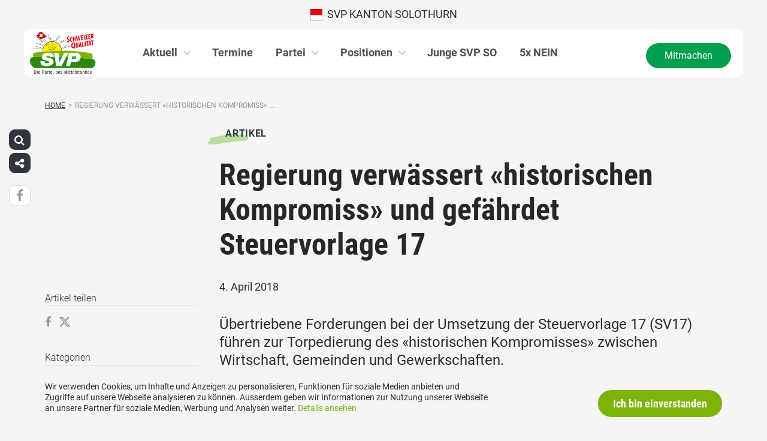

--- FILE ---
content_type: text/html; charset=UTF-8
request_url: https://www.svp-so.ch/artikel/regierung-verwaessert-historischen-kompromiss-und-gefaehrdet-steuervorlage-17/
body_size: 15435
content:
<!DOCTYPE html>
<html lang="de" xmlns:og="http://opengraphprotocol.org/schema/" xmlns:fb="http://www.facebook.com/2008/fbml" class="no-js">
<head>

	<meta charset="UTF-8">
	<link rel="profile" href="//gmpg.org/xfn/11">
    <meta name="viewport" content="width=device-width, initial-scale=1, maximum-scale=1" />
	

  	<!-- Document Title
  	============================================= -->
		<title>SVP Solothurn - Regierung verwässert «historischen Kompromiss» und gefährdet Steuervorlage 17</title>

	<!-- mega-site-navigation -->
	<link rel="stylesheet" href="https://www.svp-so.ch/wp-content/themes/svp/vendor/mega-site-navigation/css/style.css"> <!-- Resource style -->
	<script src="https://www.svp-so.ch/wp-content/themes/svp/vendor/mega-site-navigation/js/modernizr.js"></script> <!-- Modernizr -->


	<!-- theme style sheet
    ============================================= -->
	<!-- Fonts -->
	<!--<link href="https://fonts.googleapis.com/css?family=Open+Sans:400,700" rel="stylesheet">
	<link href="https://fonts.googleapis.com/css?family=Open+Sans+Condensed:300,700" rel="stylesheet">-->

	<link rel="stylesheet" href="https://www.svp-so.ch/wp-content/themes/svp/css/fonts/fonts.css?v=20250110001">




	<!-- UIKit
	============================================= -->
	<link rel="stylesheet" href="https://www.svp-so.ch/wp-content/themes/svp/css/uikit.css">

	<link rel="stylesheet" href="https://www.svp-so.ch/wp-content/themes/svp/css/components/slider.min.css">
	<link rel="stylesheet" href="https://www.svp-so.ch/wp-content/themes/svp/css/components/slideshow.min.css">
	<link rel="stylesheet" href="https://www.svp-so.ch/wp-content/themes/svp/css/components/slidenav.min.css">
	<link rel="stylesheet" href="https://www.svp-so.ch/wp-content/themes/svp/css/components/dotnav.min.css">
	<link rel="stylesheet" href="https://www.svp-so.ch/wp-content/themes/svp/css/components/datepicker.min.css">
	<link rel="stylesheet" href="https://www.svp-so.ch/wp-content/themes/svp/css/components/accordion.min.css">

	<link rel="stylesheet" href="https://www.svp-so.ch/wp-content/themes/svp/css/uikit_custom.css">

	<link rel="stylesheet" href="https://www.svp-so.ch/wp-content/themes/svp/style.css?v=20250224004">

	<script src="https://www.svp-so.ch/wp-content/themes/svp/vendor/jquery.js"></script>
	<script src="https://www.svp-so.ch/wp-content/themes/svp/vendor/masonry.js"></script>

	<script src="https://www.svp-so.ch/wp-content/themes/svp/vendor/jquery.fancybox.min.js"></script>
	<link rel="stylesheet" href="https://www.svp-so.ch/wp-content/themes/svp/vendor/jquery.fancybox.min.css">

    <script src="https://www.svp-so.ch/wp-content/themes/svp/js/uikit.min.js"></script>
	<script src="https://www.svp-so.ch/wp-content/themes/svp/js/components/slider.min.js"></script>
	<script src="https://www.svp-so.ch/wp-content/themes/svp/js/components/slideset.min.js"></script>
	<script src="https://www.svp-so.ch/wp-content/themes/svp/js/components/slideshow.min.js"></script>
	<script src="https://www.svp-so.ch/wp-content/themes/svp/js/components/slideshow-fx.min.js"></script>
	<script src="https://www.svp-so.ch/wp-content/themes/svp/js/components/sticky.min.js"></script>
	<script src="https://www.svp-so.ch/wp-content/themes/svp/js/components/lightbox.min.js"></script>
	<script src="https://www.svp-so.ch/wp-content/themes/svp/js/components/grid.min.js"></script>
	<script src="https://www.svp-so.ch/wp-content/themes/svp/js/components/datepicker.min.js"></script>
	<script src="https://www.svp-so.ch/wp-content/themes/svp/js/components/accordion.min.js"></script>
	<script src="https://www.svp-so.ch/wp-content/themes/svp/js/components/tooltip.min.js"></script>



	<!-- <link href='https://cdnjs.cloudflare.com/ajax/libs/fullcalendar/3.4.0/fullcalendar.min.css' rel='stylesheet' />
	<link href='https://cdnjs.cloudflare.com/ajax/libs/fullcalendar/3.4.0/fullcalendar.print.min.css' rel='stylesheet' media='print' /> -->
	<link href='https://cdnjs.cloudflare.com/ajax/libs/fullcalendar/3.10.2/fullcalendar.min.css' rel='stylesheet' />
	<link href='https://cdnjs.cloudflare.com/ajax/libs/fullcalendar/3.10.2/fullcalendar.print.min.css' rel='stylesheet' media='print' />
	<script src='https://cdnjs.cloudflare.com/ajax/libs/moment.js/2.18.1/moment.min.js'></script>

	<script src="https://cdnjs.cloudflare.com/ajax/libs/jquery.touchswipe/1.6.18/jquery.touchSwipe.min.js"></script>

	<link href='https://maxcdn.bootstrapcdn.com/font-awesome/4.7.0/css/font-awesome.min.css' rel='stylesheet' />

	<!-- year slider -->
	<link rel="stylesheet" href="https://www.svp-so.ch/wp-content/themes/svp/vendor/slider/slider.css">
	<script src="https://www.svp-so.ch/wp-content/themes/svp/vendor/slider/slider.js"></script>

	<script>
		jQuery(function($) {
			//check if home page and open top campain for x seconds
			
			// js for svg map
					    if(jQuery('#kantonsMapData').length > 0){
		        		    }
		    else{
						    }

		});
	</script>
	<!-- get default js -->
	<script src="https://www.svp-so.ch/wp-content/themes/svp/js/default.js?v=20191021002"></script>

	<!-- Google Tag Manager -->
<script>(function(w,d,s,l,i){w[l]=w[l]||[];w[l].push({'gtm.start':
new Date().getTime(),event:'gtm.js'});var f=d.getElementsByTagName(s)[0],
j=d.createElement(s),dl=l!='dataLayer'?'&l='+l:'';j.async=true;j.src=
'https://www.googletagmanager.com/gtm.js?id='+i+dl;f.parentNode.insertBefore(j,f);
})(window,document,'script','dataLayer','GTM-5DR88G3');</script>
<!-- End Google Tag Manager -->
	<meta name='robots' content='max-image-preview:large' />
	<style>img:is([sizes="auto" i], [sizes^="auto," i]) { contain-intrinsic-size: 3000px 1500px }</style>
	<link rel="alternate" type="application/rss+xml" title="SVP Solothurn &raquo; Feed" href="https://www.svp-so.ch/feed/" />
<link rel="alternate" type="application/rss+xml" title="SVP Solothurn &raquo; Kommentar-Feed" href="https://www.svp-so.ch/comments/feed/" />
	        	        <meta property="og:title" content="Regierung verwässert «historischen Kompromiss» und gefährdet Steuervorlage 17"/>
			<meta property="og:description" content="Übertriebene Forderungen bei der Umsetzung der Steuervorlage 17 (SV17) führen zur Torpedierung des «historischen Kompromisses» zwischen Wirtschaft, Gemeinden&hellip;"/>
	        <meta property="og:type" content="article"/>
	        <meta property="og:url" content="https://www.svp-so.ch/artikel/regierung-verwaessert-historischen-kompromiss-und-gefaehrdet-steuervorlage-17/"/>
	        <meta property="og:site_name" content="SVP Solothurn"/>

			<meta name="twitter:card" content="summary_large_image" />
			<meta name="twitter:description" content="Übertriebene Forderungen bei der Umsetzung der Steuervorlage 17 (SV17) führen zur Torpedierung des «historischen Kompromisses» zwischen Wirtschaft, Gemeinden&hellip;" />
			<meta name="twitter:title" content="Regierung verwässert «historischen Kompromiss» und gefährdet Steuervorlage 17" />

			<script type="text/javascript">
/* <![CDATA[ */
window._wpemojiSettings = {"baseUrl":"https:\/\/s.w.org\/images\/core\/emoji\/15.0.3\/72x72\/","ext":".png","svgUrl":"https:\/\/s.w.org\/images\/core\/emoji\/15.0.3\/svg\/","svgExt":".svg","source":{"concatemoji":"https:\/\/www.svp-so.ch\/wp-includes\/js\/wp-emoji-release.min.js?ver=6.7.1"}};
/*! This file is auto-generated */
!function(i,n){var o,s,e;function c(e){try{var t={supportTests:e,timestamp:(new Date).valueOf()};sessionStorage.setItem(o,JSON.stringify(t))}catch(e){}}function p(e,t,n){e.clearRect(0,0,e.canvas.width,e.canvas.height),e.fillText(t,0,0);var t=new Uint32Array(e.getImageData(0,0,e.canvas.width,e.canvas.height).data),r=(e.clearRect(0,0,e.canvas.width,e.canvas.height),e.fillText(n,0,0),new Uint32Array(e.getImageData(0,0,e.canvas.width,e.canvas.height).data));return t.every(function(e,t){return e===r[t]})}function u(e,t,n){switch(t){case"flag":return n(e,"\ud83c\udff3\ufe0f\u200d\u26a7\ufe0f","\ud83c\udff3\ufe0f\u200b\u26a7\ufe0f")?!1:!n(e,"\ud83c\uddfa\ud83c\uddf3","\ud83c\uddfa\u200b\ud83c\uddf3")&&!n(e,"\ud83c\udff4\udb40\udc67\udb40\udc62\udb40\udc65\udb40\udc6e\udb40\udc67\udb40\udc7f","\ud83c\udff4\u200b\udb40\udc67\u200b\udb40\udc62\u200b\udb40\udc65\u200b\udb40\udc6e\u200b\udb40\udc67\u200b\udb40\udc7f");case"emoji":return!n(e,"\ud83d\udc26\u200d\u2b1b","\ud83d\udc26\u200b\u2b1b")}return!1}function f(e,t,n){var r="undefined"!=typeof WorkerGlobalScope&&self instanceof WorkerGlobalScope?new OffscreenCanvas(300,150):i.createElement("canvas"),a=r.getContext("2d",{willReadFrequently:!0}),o=(a.textBaseline="top",a.font="600 32px Arial",{});return e.forEach(function(e){o[e]=t(a,e,n)}),o}function t(e){var t=i.createElement("script");t.src=e,t.defer=!0,i.head.appendChild(t)}"undefined"!=typeof Promise&&(o="wpEmojiSettingsSupports",s=["flag","emoji"],n.supports={everything:!0,everythingExceptFlag:!0},e=new Promise(function(e){i.addEventListener("DOMContentLoaded",e,{once:!0})}),new Promise(function(t){var n=function(){try{var e=JSON.parse(sessionStorage.getItem(o));if("object"==typeof e&&"number"==typeof e.timestamp&&(new Date).valueOf()<e.timestamp+604800&&"object"==typeof e.supportTests)return e.supportTests}catch(e){}return null}();if(!n){if("undefined"!=typeof Worker&&"undefined"!=typeof OffscreenCanvas&&"undefined"!=typeof URL&&URL.createObjectURL&&"undefined"!=typeof Blob)try{var e="postMessage("+f.toString()+"("+[JSON.stringify(s),u.toString(),p.toString()].join(",")+"));",r=new Blob([e],{type:"text/javascript"}),a=new Worker(URL.createObjectURL(r),{name:"wpTestEmojiSupports"});return void(a.onmessage=function(e){c(n=e.data),a.terminate(),t(n)})}catch(e){}c(n=f(s,u,p))}t(n)}).then(function(e){for(var t in e)n.supports[t]=e[t],n.supports.everything=n.supports.everything&&n.supports[t],"flag"!==t&&(n.supports.everythingExceptFlag=n.supports.everythingExceptFlag&&n.supports[t]);n.supports.everythingExceptFlag=n.supports.everythingExceptFlag&&!n.supports.flag,n.DOMReady=!1,n.readyCallback=function(){n.DOMReady=!0}}).then(function(){return e}).then(function(){var e;n.supports.everything||(n.readyCallback(),(e=n.source||{}).concatemoji?t(e.concatemoji):e.wpemoji&&e.twemoji&&(t(e.twemoji),t(e.wpemoji)))}))}((window,document),window._wpemojiSettings);
/* ]]> */
</script>
<style id='wp-emoji-styles-inline-css' type='text/css'>

	img.wp-smiley, img.emoji {
		display: inline !important;
		border: none !important;
		box-shadow: none !important;
		height: 1em !important;
		width: 1em !important;
		margin: 0 0.07em !important;
		vertical-align: -0.1em !important;
		background: none !important;
		padding: 0 !important;
	}
</style>
<link rel='stylesheet' id='wp-block-library-css' href='https://www.svp-so.ch/wp-includes/css/dist/block-library/style.min.css?ver=6.7.1' type='text/css' media='all' />
<style id='classic-theme-styles-inline-css' type='text/css'>
/*! This file is auto-generated */
.wp-block-button__link{color:#fff;background-color:#32373c;border-radius:9999px;box-shadow:none;text-decoration:none;padding:calc(.667em + 2px) calc(1.333em + 2px);font-size:1.125em}.wp-block-file__button{background:#32373c;color:#fff;text-decoration:none}
</style>
<style id='global-styles-inline-css' type='text/css'>
:root{--wp--preset--aspect-ratio--square: 1;--wp--preset--aspect-ratio--4-3: 4/3;--wp--preset--aspect-ratio--3-4: 3/4;--wp--preset--aspect-ratio--3-2: 3/2;--wp--preset--aspect-ratio--2-3: 2/3;--wp--preset--aspect-ratio--16-9: 16/9;--wp--preset--aspect-ratio--9-16: 9/16;--wp--preset--color--black: #000000;--wp--preset--color--cyan-bluish-gray: #abb8c3;--wp--preset--color--white: #ffffff;--wp--preset--color--pale-pink: #f78da7;--wp--preset--color--vivid-red: #cf2e2e;--wp--preset--color--luminous-vivid-orange: #ff6900;--wp--preset--color--luminous-vivid-amber: #fcb900;--wp--preset--color--light-green-cyan: #7bdcb5;--wp--preset--color--vivid-green-cyan: #00d084;--wp--preset--color--pale-cyan-blue: #8ed1fc;--wp--preset--color--vivid-cyan-blue: #0693e3;--wp--preset--color--vivid-purple: #9b51e0;--wp--preset--gradient--vivid-cyan-blue-to-vivid-purple: linear-gradient(135deg,rgba(6,147,227,1) 0%,rgb(155,81,224) 100%);--wp--preset--gradient--light-green-cyan-to-vivid-green-cyan: linear-gradient(135deg,rgb(122,220,180) 0%,rgb(0,208,130) 100%);--wp--preset--gradient--luminous-vivid-amber-to-luminous-vivid-orange: linear-gradient(135deg,rgba(252,185,0,1) 0%,rgba(255,105,0,1) 100%);--wp--preset--gradient--luminous-vivid-orange-to-vivid-red: linear-gradient(135deg,rgba(255,105,0,1) 0%,rgb(207,46,46) 100%);--wp--preset--gradient--very-light-gray-to-cyan-bluish-gray: linear-gradient(135deg,rgb(238,238,238) 0%,rgb(169,184,195) 100%);--wp--preset--gradient--cool-to-warm-spectrum: linear-gradient(135deg,rgb(74,234,220) 0%,rgb(151,120,209) 20%,rgb(207,42,186) 40%,rgb(238,44,130) 60%,rgb(251,105,98) 80%,rgb(254,248,76) 100%);--wp--preset--gradient--blush-light-purple: linear-gradient(135deg,rgb(255,206,236) 0%,rgb(152,150,240) 100%);--wp--preset--gradient--blush-bordeaux: linear-gradient(135deg,rgb(254,205,165) 0%,rgb(254,45,45) 50%,rgb(107,0,62) 100%);--wp--preset--gradient--luminous-dusk: linear-gradient(135deg,rgb(255,203,112) 0%,rgb(199,81,192) 50%,rgb(65,88,208) 100%);--wp--preset--gradient--pale-ocean: linear-gradient(135deg,rgb(255,245,203) 0%,rgb(182,227,212) 50%,rgb(51,167,181) 100%);--wp--preset--gradient--electric-grass: linear-gradient(135deg,rgb(202,248,128) 0%,rgb(113,206,126) 100%);--wp--preset--gradient--midnight: linear-gradient(135deg,rgb(2,3,129) 0%,rgb(40,116,252) 100%);--wp--preset--font-size--small: 13px;--wp--preset--font-size--medium: 20px;--wp--preset--font-size--large: 36px;--wp--preset--font-size--x-large: 42px;--wp--preset--spacing--20: 0.44rem;--wp--preset--spacing--30: 0.67rem;--wp--preset--spacing--40: 1rem;--wp--preset--spacing--50: 1.5rem;--wp--preset--spacing--60: 2.25rem;--wp--preset--spacing--70: 3.38rem;--wp--preset--spacing--80: 5.06rem;--wp--preset--shadow--natural: 6px 6px 9px rgba(0, 0, 0, 0.2);--wp--preset--shadow--deep: 12px 12px 50px rgba(0, 0, 0, 0.4);--wp--preset--shadow--sharp: 6px 6px 0px rgba(0, 0, 0, 0.2);--wp--preset--shadow--outlined: 6px 6px 0px -3px rgba(255, 255, 255, 1), 6px 6px rgba(0, 0, 0, 1);--wp--preset--shadow--crisp: 6px 6px 0px rgba(0, 0, 0, 1);}:where(.is-layout-flex){gap: 0.5em;}:where(.is-layout-grid){gap: 0.5em;}body .is-layout-flex{display: flex;}.is-layout-flex{flex-wrap: wrap;align-items: center;}.is-layout-flex > :is(*, div){margin: 0;}body .is-layout-grid{display: grid;}.is-layout-grid > :is(*, div){margin: 0;}:where(.wp-block-columns.is-layout-flex){gap: 2em;}:where(.wp-block-columns.is-layout-grid){gap: 2em;}:where(.wp-block-post-template.is-layout-flex){gap: 1.25em;}:where(.wp-block-post-template.is-layout-grid){gap: 1.25em;}.has-black-color{color: var(--wp--preset--color--black) !important;}.has-cyan-bluish-gray-color{color: var(--wp--preset--color--cyan-bluish-gray) !important;}.has-white-color{color: var(--wp--preset--color--white) !important;}.has-pale-pink-color{color: var(--wp--preset--color--pale-pink) !important;}.has-vivid-red-color{color: var(--wp--preset--color--vivid-red) !important;}.has-luminous-vivid-orange-color{color: var(--wp--preset--color--luminous-vivid-orange) !important;}.has-luminous-vivid-amber-color{color: var(--wp--preset--color--luminous-vivid-amber) !important;}.has-light-green-cyan-color{color: var(--wp--preset--color--light-green-cyan) !important;}.has-vivid-green-cyan-color{color: var(--wp--preset--color--vivid-green-cyan) !important;}.has-pale-cyan-blue-color{color: var(--wp--preset--color--pale-cyan-blue) !important;}.has-vivid-cyan-blue-color{color: var(--wp--preset--color--vivid-cyan-blue) !important;}.has-vivid-purple-color{color: var(--wp--preset--color--vivid-purple) !important;}.has-black-background-color{background-color: var(--wp--preset--color--black) !important;}.has-cyan-bluish-gray-background-color{background-color: var(--wp--preset--color--cyan-bluish-gray) !important;}.has-white-background-color{background-color: var(--wp--preset--color--white) !important;}.has-pale-pink-background-color{background-color: var(--wp--preset--color--pale-pink) !important;}.has-vivid-red-background-color{background-color: var(--wp--preset--color--vivid-red) !important;}.has-luminous-vivid-orange-background-color{background-color: var(--wp--preset--color--luminous-vivid-orange) !important;}.has-luminous-vivid-amber-background-color{background-color: var(--wp--preset--color--luminous-vivid-amber) !important;}.has-light-green-cyan-background-color{background-color: var(--wp--preset--color--light-green-cyan) !important;}.has-vivid-green-cyan-background-color{background-color: var(--wp--preset--color--vivid-green-cyan) !important;}.has-pale-cyan-blue-background-color{background-color: var(--wp--preset--color--pale-cyan-blue) !important;}.has-vivid-cyan-blue-background-color{background-color: var(--wp--preset--color--vivid-cyan-blue) !important;}.has-vivid-purple-background-color{background-color: var(--wp--preset--color--vivid-purple) !important;}.has-black-border-color{border-color: var(--wp--preset--color--black) !important;}.has-cyan-bluish-gray-border-color{border-color: var(--wp--preset--color--cyan-bluish-gray) !important;}.has-white-border-color{border-color: var(--wp--preset--color--white) !important;}.has-pale-pink-border-color{border-color: var(--wp--preset--color--pale-pink) !important;}.has-vivid-red-border-color{border-color: var(--wp--preset--color--vivid-red) !important;}.has-luminous-vivid-orange-border-color{border-color: var(--wp--preset--color--luminous-vivid-orange) !important;}.has-luminous-vivid-amber-border-color{border-color: var(--wp--preset--color--luminous-vivid-amber) !important;}.has-light-green-cyan-border-color{border-color: var(--wp--preset--color--light-green-cyan) !important;}.has-vivid-green-cyan-border-color{border-color: var(--wp--preset--color--vivid-green-cyan) !important;}.has-pale-cyan-blue-border-color{border-color: var(--wp--preset--color--pale-cyan-blue) !important;}.has-vivid-cyan-blue-border-color{border-color: var(--wp--preset--color--vivid-cyan-blue) !important;}.has-vivid-purple-border-color{border-color: var(--wp--preset--color--vivid-purple) !important;}.has-vivid-cyan-blue-to-vivid-purple-gradient-background{background: var(--wp--preset--gradient--vivid-cyan-blue-to-vivid-purple) !important;}.has-light-green-cyan-to-vivid-green-cyan-gradient-background{background: var(--wp--preset--gradient--light-green-cyan-to-vivid-green-cyan) !important;}.has-luminous-vivid-amber-to-luminous-vivid-orange-gradient-background{background: var(--wp--preset--gradient--luminous-vivid-amber-to-luminous-vivid-orange) !important;}.has-luminous-vivid-orange-to-vivid-red-gradient-background{background: var(--wp--preset--gradient--luminous-vivid-orange-to-vivid-red) !important;}.has-very-light-gray-to-cyan-bluish-gray-gradient-background{background: var(--wp--preset--gradient--very-light-gray-to-cyan-bluish-gray) !important;}.has-cool-to-warm-spectrum-gradient-background{background: var(--wp--preset--gradient--cool-to-warm-spectrum) !important;}.has-blush-light-purple-gradient-background{background: var(--wp--preset--gradient--blush-light-purple) !important;}.has-blush-bordeaux-gradient-background{background: var(--wp--preset--gradient--blush-bordeaux) !important;}.has-luminous-dusk-gradient-background{background: var(--wp--preset--gradient--luminous-dusk) !important;}.has-pale-ocean-gradient-background{background: var(--wp--preset--gradient--pale-ocean) !important;}.has-electric-grass-gradient-background{background: var(--wp--preset--gradient--electric-grass) !important;}.has-midnight-gradient-background{background: var(--wp--preset--gradient--midnight) !important;}.has-small-font-size{font-size: var(--wp--preset--font-size--small) !important;}.has-medium-font-size{font-size: var(--wp--preset--font-size--medium) !important;}.has-large-font-size{font-size: var(--wp--preset--font-size--large) !important;}.has-x-large-font-size{font-size: var(--wp--preset--font-size--x-large) !important;}
:where(.wp-block-post-template.is-layout-flex){gap: 1.25em;}:where(.wp-block-post-template.is-layout-grid){gap: 1.25em;}
:where(.wp-block-columns.is-layout-flex){gap: 2em;}:where(.wp-block-columns.is-layout-grid){gap: 2em;}
:root :where(.wp-block-pullquote){font-size: 1.5em;line-height: 1.6;}
</style>
<link rel='stylesheet' id='dashicons-css' href='https://www.svp-so.ch/wp-includes/css/dashicons.min.css?ver=6.7.1' type='text/css' media='all' />
<link rel='stylesheet' id='admin-bar-css' href='https://www.svp-so.ch/wp-includes/css/admin-bar.min.css?ver=6.7.1' type='text/css' media='all' />
<style id='admin-bar-inline-css' type='text/css'>
#wp-admin-bar-my-sites-list {
    max-height: 80vh;
    overflow-y: auto;
    overflow-x: hidden;
}
	
</style>
<link rel='stylesheet' id='iw-animations-css' href='https://www.svp-so.ch/wp-content/plugins/widgets-for-siteorigin-pro/css/animation.css?ver=1.0.1' type='text/css' media='all' />
<link rel='stylesheet' id='iw-defaults-css' href='https://www.svp-so.ch/wp-content/plugins/widgets-for-siteorigin/inc/../css/defaults.css?ver=1.4.7' type='text/css' media='all' />
<script type="text/javascript" src="https://www.svp-so.ch/wp-includes/js/jquery/jquery.min.js?ver=3.7.1" id="jquery-core-js"></script>
<script type="text/javascript" src="https://www.svp-so.ch/wp-includes/js/jquery/jquery-migrate.min.js?ver=3.4.1" id="jquery-migrate-js"></script>
<link rel="https://api.w.org/" href="https://www.svp-so.ch/wp-json/" /><link rel="EditURI" type="application/rsd+xml" title="RSD" href="https://www.svp-so.ch/xmlrpc.php?rsd" />
<meta name="generator" content="WordPress 6.7.1" />
<link rel="canonical" href="https://www.svp-so.ch/artikel/regierung-verwaessert-historischen-kompromiss-und-gefaehrdet-steuervorlage-17/" />
<link rel='shortlink' href='https://www.svp-so.ch/?p=11033' />
<link rel="alternate" title="oEmbed (JSON)" type="application/json+oembed" href="https://www.svp-so.ch/wp-json/oembed/1.0/embed?url=https%3A%2F%2Fwww.svp-so.ch%2Fartikel%2Fregierung-verwaessert-historischen-kompromiss-und-gefaehrdet-steuervorlage-17%2F" />
<link rel="alternate" title="oEmbed (XML)" type="text/xml+oembed" href="https://www.svp-so.ch/wp-json/oembed/1.0/embed?url=https%3A%2F%2Fwww.svp-so.ch%2Fartikel%2Fregierung-verwaessert-historischen-kompromiss-und-gefaehrdet-steuervorlage-17%2F&#038;format=xml" />
<link rel="icon" href="https://www.svp-so.ch/wp-content/uploads/sites/24/cropped-cropped-svp_favicon-32x32.jpg" sizes="32x32" />
<link rel="icon" href="https://www.svp-so.ch/wp-content/uploads/sites/24/cropped-cropped-svp_favicon-192x192.jpg" sizes="192x192" />
<link rel="apple-touch-icon" href="https://www.svp-so.ch/wp-content/uploads/sites/24/cropped-cropped-svp_favicon-180x180.jpg" />
<meta name="msapplication-TileImage" content="https://www.svp-so.ch/wp-content/uploads/sites/24/cropped-cropped-svp_favicon-270x270.jpg" />
		<style type="text/css" id="wp-custom-css">
			.amtDiv_RR > .listeDivBottom > .listeDivBottomMid, .amtDiv_RR > .listeDivBottom > .listeDivBottomRight {
	display: none;
}

.amtDiv_RR > .listeDivBottom span {
	width: 100%;
}

.personDetailImage {
	height: 100%
}

.personDetailImage img {
	max-height: 100%;
}		</style>
		</head>

<body>
	
	<!-- Google Tag Manager (noscript) -->
<noscript><iframe src="https://www.googletagmanager.com/ns.html?id=GTM-5DR88G3"
height="0" width="0" style="display:none;visibility:hidden"></iframe></noscript>
<!-- End Google Tag Manager (noscript) -->
<div id="fb-root"></div>
<script>(function(d, s, id) {
  var js, fjs = d.getElementsByTagName(s)[0];
  if (d.getElementById(id)) return;
  js = d.createElement(s); js.id = id;
  js.src = 'https://connect.facebook.net/de_DE/sdk.js#xfbml=1&version=v2.12&appId=2097527520471788&autoLogAppEvents=1';
  fjs.parentNode.insertBefore(js, fjs);
}(document, 'script', 'facebook-jssdk'));</script>
	<div id="menu_blur"></div>

	<div class="uk-container uk-container-center" style="padding-left: 0;padding-right: 0; position: relative; z-index: 20;">
		<div class="uk-grid topbar topbar-kanton">

			<!-- get Kampagne -->
			
			<!-- top nav main -->
			<div class="uk-width-1-1 uk-text-center uk-text-left-medium">

				<!-- lang switch -->
				<div class="uk-hidden-medium uk-hidden-small" style="position: absolute; top: 0; left: 35px; z-index: 0;">
					<div id="langSwitch" class="langSwitch-kanton">
											</div>
				</div>

				<!-- top right -->
				<div class="uk-text-right uk-hidden-medium uk-hidden-small" style="position: absolute; top: 0; right: 0; z-index: 0;">
					<div id="topbarRight" class="uk-grid-margin-small topbarRight-kanton">
											</div>
				</div>


				

				
				<div class="mobilePrimaryTopNav mobilePrimaryTopNav-kanton mobilePrimaryTopNavNoSwitch">
					<!-- MitmachenButon in Mobile auf oberster Ebene -->
					<!--
											<a class="mitmachenMobile" href="https://www.svp-so.ch/mitmachen/">Mitmachen</a>
										-->
					<a target="" href="/" class="topNavItem topNavItem-kanton"><img src="/wp-content/themes/svp/images/wappen/SO.png" alt="SVP Kanton Solothurn" width="20"/>  SVP Kanton Solothurn</a>				</div>

								<!--
				<script>
					function switchPrimarySub(no){
						//hide sub menus if open
						jQuery('#cd-primary-nav').find('.selected').click();

						if(jQuery('#topbarSlider').height() != 0){
							closeTopbar();
						}
						if($('#primarySub'+no).is(':visible')){
							$('#primarySub'+no).fadeOut();
							$('#primaryTop'+no).removeClass('topNavItemPopup');
						}
						else{
							$('.primarySub').fadeOut();
							$('.primaryTop').removeClass('topNavItemPopup');
							$('#primarySub'+no).fadeIn();
							$('#primaryTop'+no).addClass('topNavItemPopup');
						}
					}
				</script>
				-->

			</div>
		</div>
	</div>

	<!-- primary nav -->
	<div class="uk-container uk-container-center" style="padding-left: 0;padding-right: 0; position: relative; z-index: 15; margin-bottom: 20px;">
		<header class="cd-main-header" data-uk-sticky="{top:48}">
			<!-- logo -->
						<a class="cd-logo" href="/"><img src="https://www.svp-so.ch/wp-content/themes/svp/images/SVP_Logo_DE.svg" alt="Logo SVP Schweiz"></a>
			<!-- navigation -->
			<ul class="cd-header-buttons">
				<li><a class="cd-nav-trigger" href="#cd-primary-nav"><span></span></a></li>
			</ul>
			<!-- link on the right side -->
						<a class="mainNavRight" href="https://www.svp-so.ch/mitmachen/">Mitmachen</a>
					</header>
	</div>

<main class="cd-main-content">


    <div class="uk-container uk-container-center uk-margin-large-bottom" style="">

                <div class="uk-margin-small-top"><ul id="breadcrumbs" class="breadcrumbs"><li class="item-home"><a class="bread-link bread-home" href="https://www.svp-so.ch" title="Home">Home</a></li><li class="separator separator-home">&gt;</li><li class="item-current item-11033"><span title="Regierung verwässert «historischen Kompromiss» und gefährdet Steuervorlage 17">Regierung verwässert «historischen Kompromiss» ...</span></li></ul></div>
        
        <div class="uk-grid singleContent" data-uk-grid-margin>
            <div class="uk-width-medium-3-4 uk-push-1-4" style="">
        		                <article class="uk-article">

                                        <div class="uk-badge badge_artikel_g01 uk-margin-small-top uk-margin-small-bottom">Artikel</div>
                                        <h1 class="uk-article-title uk-h1 uk-text-break uk-margin-small-top">
                        Regierung verwässert «historischen Kompromiss» und gefährdet Steuervorlage 17                    </h1>

                    <div class="uk-article-meta uk-margin-small-bottom">
                        4. April 2018                    </div>

                    <!-- show excerpt -->
                                            <div class="uk-text-large"><p>Übertriebene Forderungen bei der Umsetzung der Steuervorlage 17 (SV17) führen zur Torpedierung des «historischen Kompromisses» zwischen Wirtschaft, Gemeinden und Gewerkschaften. </p>
</div>
                    
                    <!-- show image -->
                                                        <div class="singelContentImage"><img width="auto" src="" alt=""></div>
                                                            
                    <!-- show video in cpt is video -->
                    
                    <!-- show related medienmitteilungen  -->
                    
                    <!-- show content -->
                                                <div>
                                <p><strong>Es ist eine Kapitulation der angeblich bürgerlichen Regierung gegenüber den Linken. Übertriebene Forderungen bei der Umsetzung der Steuervorlage 17 (SV17) führen zur Torpedierung des «historischen Kompromisses» zwischen Wirtschaft, Gemeinden und Gewerkschaften. Die Vorlage, die für den Werkplatz Solothurn und hunderttausende Arbeitsplätze von hoher Wichtigkeit ist, befindet sich wegen linker Spielchen in Gefahr. Die SVP ist nicht bereit Verschlechterungen zuungunsten von Wirtschaft und Gewerbe zu akzeptieren.</strong></p>
<p>Der Kanton Solothurn wollte sich bei der Steuerbelastung von juristischen Personen neu im vorderen Drittel aller Kantone einordnen. Dies mit tiefen Gewinn- und Kapitalsteuersätzen und einer moderaten Erhöhung der Vermögens- und Dividendenbesteuerung. Profiteure wären alle, dank einer prosperierenden Wirtschaft, mit vielen attraktiven Arbeitsplätzen.</p>
<p>Doch der hart verhandelte «historische Kompromiss» zwischen Wirtschaft und Gewerbe sowie Gemeinden und Gewerkschaften, wird von der sogenannt bürgerlichen Regierung offensichtlich nicht mitgetragen. Wie es scheint, lässt man sich durch die linke Salamitaktik treiben &#8211; in Form von immer weitergehenden Forderungen &#8211; während die Bürgerlichen die Gegenfinanzierungen und teuren flankierenden Massnahmen schlucken sollen. </p>
<p>Leider ist es absehbar, dass die Vorlage so zur Totgeburt mutiert, denn die SVP ist nicht bereit, dieses Spiel von Gewerkschaften, linken Parteien und der links-hörigen Solothurner Regierung zu verantworten.</p>
<p>Die SVP begrüsst die Vorwärtsstrategie der Begleitgruppe, die den Kanton mit wettbewerbsfähigen Steuersätzen für juristische Personen mittelfristig wieder attraktiv machen möchte. Allerdings beinhaltete die verhandelte «Kompromisslösung», neben den Vorteilen bei Gewinn- und Kapitalsteuer, auch eine Erhöhung der Vermögenssteuer auf max. 1.4 ‰, teure flankierende Massnahmen und die Erhöhung der Dividendenbesteuerung auf 70 %.</p>
<p>Jetzt will die Regierung die Dividendenbesteuerung noch stärker, nämlich auf 75 % erhöhen und gefährdet so den «historischen Kompromiss» als Ganzes. Eine höhere Dividendenbesteuerung relativiert die Vorwärtsstrategie für den Kanton. Für viele KMU-Betriebe werden so Nachfolgeregelungen erschwert. Sie führt dazu, dass bis zum Inkrafttreten der neuen Gesetzgebung viel Eigenkapital aus den Unternehmungen genommen werden wird. Dies wiederum führt zu tieferer Investitionstätigkeit und weniger Substanz der KMUs in Krisenzeiten, was letztlich Arbeitsplätze gefährdet.</p>
<p>Die Steuervorlage 17, die für den Werkplatz Solothurn und hunderttausende Arbeitsplätze von hoher Wichtigkeit ist, befindet sich wegen Spielchen der Linken auf der Kippe. Wann lernt auch die Linke, dass ein «Kompromiss», nicht nur Nehmen, sondern auch Geben beinhaltet? Mit immer neuen Forderungen und Korrekturen ist der «historische Kompromiss» kein Kompromiss mehr und die Vorlage letztlich gefährdet. Für die SVP ist die Verwässerung der mühsam erreichten Verhandlungslösung nicht akzeptabel.</p>
<p><em>Für weitere Auskünfte:<br /></em><em>Nationalrat Christian Imark, Parteipräsident</em></p>
<p> </p>
<p><em>Symbolbild von Petra Bork / pixelio.de</em></p>
                            </div>
                        
                    <!-- show related videos  -->
                    

                    <!-- show related bildergalerie  -->
                    
                    

                </article>
        		            </div>
            <div class="uk-width-medium-1-4 uk-pull-3-4 svpNoPrint">
                <div class="uk-margin-large-bottom">

                    <div class="uk-margin-bottom articleLeftDataMarginTopSmall">

                        <div class="articleLeftData">

                            <div class="articleLeftDataTitle">Artikel teilen</div>
                            <div class="uk-margin-small-top">
                                <a style="margin-right: 10px;" href="https://www.facebook.com/sharer/sharer.php?u=https://www.svp-so.ch/artikel/regierung-verwaessert-historischen-kompromiss-und-gefaehrdet-steuervorlage-17/" target="_blank"><i class="uk-icon uk-icon-facebook"></i></a>
                                                                <a href="https://x.com/intent/tweet?text=Regierung verwässert «historischen Kompromiss» und gefährdet Steuervorlage 17: https://www.svp-so.ch/artikel/regierung-verwaessert-historischen-kompromiss-und-gefaehrdet-steuervorlage-17/" target="_blank"><img class="x-icon" src="https://www.svp-so.ch/wp-content/themes/svp/images/x-icon-grey50.svg"><img class="x-icon-hover" src="https://www.svp-so.ch/wp-content/themes/svp/images/x-icon-grey100.svg"></a>
                            </div>

                            
                                                                <div class="articleLeftDataTitle uk-margin-top">Kategorien</div>
                                    <div class="uk-margin-small-top articleLeftDataListCat">
                                    #<a href="https://www.svp-so.ch/kategorie/medieninfos-2018/">medieninfos 2018</a>                                     </div>
                                
                            

                            <div class="uk-text-left uk-margin-top">
                                <a onclick="javascript: print();" class="printlink">Artikel drucken <i class="uk-icon-print"></i></a>
                            </div>

                        </div>
                    </div>

                    
                </div>

                            </div>
        </div>

        <!-- get referate related to this medienkonferenz -->
        

        <!-- get referate, artikel related to this medienkonferenz -->
        
        <!-- get anlass/DV related to this medienkonferenz -->
        

        <!-- add mehr zum thema -->
        
        <!-- add next post -->
            </div>

    <!-- <div class="bg-color-gradient"> -->
        <div class="uk-container uk-container-center uk-margin-top uk-margin-large-bottom svpNoPrint">
            <div class="uk-h2 uk-text-center sectionTitle"><span>weiterlesen</span></div>
            <div class="uk-grid nextPost">
        <div class="uk-width-medium-1-1">
        <div class="uk-h2"><a href="https://www.svp-so.ch/artikel/staatsanwaltschaft-sucht-einen-suendenbock/">Staatsanwaltschaft sucht einen Sündenbock</a></div>
        <div class="nextPostDate">27.03.2018</div>
        <div class="fadeOutText" style="max-height: 75px;">Der Beitrag suggeriert, gestützt auf Aussagen von Oberstaatsanwalt Hansjürg Brodbeck, dass die im Jahr 2010 von Volk und Ständen angenommene SVP-Ausschaffungsinitiative mitverantwortlich sei für die sich bei der Staatsanwaltschaft mehr und mehr stapelnden Pendenzen.<div class="fadeOutOverlay"></div></div>
        <div class="uk-margin-small-top uk-button"><a href="https://www.svp-so.ch/artikel/staatsanwaltschaft-sucht-einen-suendenbock/">zum ganzen Artikel</a></div>
    </div>
    </div>
        </div>
    <!-- </div> -->
    <div class="uk-container uk-container-center">
                <!-- themen, social media, newsletter -->
        <div class="uk-margin-top uk-margin-large-bottom svpNoPrint">
                    </div>
    </div>
    
    <!-- big footer -->
<div class="bigFooter bigFooter-kanton">
    <div class="uk-container uk-container-center">
        <div class="uk-margin uk-grid" data-uk-grid-margin>
            <div class="uk-width-medium-1-1">

                                <div class="uk-grid uk-margin-top" data-uk-grid-margin>
                    <!-- footer 1 -->
                    <div class="uk-width-medium-1-4">
                                            </div>
                    <!-- footer 2 -->
                    <div class="uk-width-medium-1-4">
                                                                                    <div class="uk-h2">Kontakt</div>
                                <div>SVP Kanton Solothurn, Sekretariat, c/o Pascal Jacomet, Poststrasse 30, 4542 Luterbach (SO)</div>
                                                                    <div class="uk-margin-small-top">Telefon</div>
                                    <div>079 601 47 60</div>
                                
                                
                                                                    <div class="uk-margin-small-top">E-Mail</div>
                                    <div><a href="mailto:&#105;nfo&#64;&#115;v&#112;-so.&#99;h">in&#102;&#111;&#64;svp-so&#46;&#99;h</a></div>
                                
                                
                                                                        </div>
                    <!-- footer 3 -->
                                            <div class="uk-width-medium-1-4 socialMediaPrefooter">
                                                            <div class="uk-h2">Social Media</div>
                                <div>Besuchen Sie uns bei:</div>
                                <div class="uk-margin-small socialmediaIcons socialmediaIcons-kanton">
                                                                                                                                                                                    <a href="https://www.facebook.com/svpso" target="_blank"><i class="uk-icon-medium uk-icon-facebook"></i></a>
                                                                                                                                             </div>
                            
                                                    </div>
                                        <!-- footer 4 -->
                                                                    <div class="uk-width-medium-1-4 newsletterPrefooter">
                            <div class="uk-h2">Newsletter</div>
                            <div>Wenn Sie regelmässig über die SVP und unsere Arbeit informiert werden wollen, abonnieren Sie hier unseren Newsletter.</div>
                            <form class="uk-margin-small" action="" method="post">
                                <div><label>E-Mail</label></div>
                                <input type="text" name="email" id="nl_email" />
                            </form>
                            <div class="uk-margin-small-top"><a onclick="window.location.href='https://www.svp-so.ch/newsletter-anmelden/?email='+jQuery('#nl_email').val()" class="uk-button">abonnieren</a></div>
                        </div>
                                            
                </div>

                            </div>
        </div>
    </div>
</div>


<!-- bottom footer -->
<div id="footerBottom" class="footerBottom-kanton">
    <div class="uk-container uk-container-center">
        <div class="uk-grid">

            
            <!-- footer nav -->
            <div class="uk-width-large-1-1 uk-text-left-medium uk-text-center footerBottomQuickLinks">
                <a target="" href="https://www.svp-so.ch/datenschutzerklaerung/">Datenschutzerklärung</a>            </div>
        </div>
    </div>
    <!-- page top icon -->
    <div id="footerBottomPageTop">
        <a class="uk-text-large" href="#" data-uk-smooth-scroll="{offset: 90}" data-uk-tooltip title="">
            <i class="uk-icon-long-arrow-up"></i>
        </a>
    </div>
</div>

</main>


    <!-- get primary nav -->
    

<div class="cd-overlay"></div>

    <nav class="cd-nav">
       <ul id="cd-primary-nav" class="cd-primary-nav">
<li class=' has-children '><a target='' class='navItemClick' onclick='setPrimarynavArrow(this)' href='https://www.svp-so.ch/' >Aktuell</a>

<ul class="cd-secondary-nav is-hidden" ><div class='navArrow'></div>

                <li class="go-back"><a href="#0">zurück</a></li>
                <li class="see-all"><a target="" href="https://www.svp-so.ch/"><b>Aktuell <i style="margin-left: 10px;" class="uk-icon-chevron-circle-right uk-icon"></i></b></a></li>
            
<li class='' ><a target='' href='https://www.svp-so.ch/home/medienmitteilungen/'>Medienmitteilungen</a>
</li>

<li class='' ><a target='' href='https://www.svp-so.ch/home/leserbriefe/'>Leserbriefe</a>
</li>

<li class='' ><a target='' href='https://www.svp-so.ch/home/sessionsberichte/'>Sessionsberichte</a>
</li>
</ul>
</li>

<li class='' ><a target='' href='https://www.svp-so.ch/termine-2/'>Termine</a>
</li>

<li class=' has-children '><a target='' class='navItemClick' onclick='setPrimarynavArrow(this)' href='https://www.svp-so.ch/partei/' >Partei</a>

<ul class="cd-secondary-nav is-hidden" ><div class='navArrow'></div>

                <li class="go-back"><a href="#0">zurück</a></li>
                <li class="see-all"><a target="" href="https://www.svp-so.ch/partei/"><b>Partei <i style="margin-left: 10px;" class="uk-icon-chevron-circle-right uk-icon"></i></b></a></li>
            
<li class='' ><a target='' href='https://www.svp-so.ch/mitmachen/mitglied-werden/'>Mitglied werden</a>
</li>

<li class='' ><a target='' href='https://www.svp-so.ch/partei/sektionen/'>Amtei- und Ortsparteien</a>
</li>

<li class=' has-children '><a target='' class='navItemClick' onclick='setPrimarynavArrow(this)' href='https://www.svp-so.ch/mandatstraeger/' >Mandatsträger</a>

	<ul class="is-hidden" >

                <li class="go-back"><a href="#0">zurück</a></li>
                <li class="see-all"><a target="" href="https://www.svp-so.ch/mandatstraeger/"><b>Mandatsträger <i style="margin-left: 10px;" class="uk-icon-chevron-circle-right uk-icon"></i></b></a></li>
            
<li class='' ><a target='' href='https://www.svp-so.ch/mandatstraeger/?f=N'>Nationalräte</a>
</li>

<li class='' ><a target='' href='https://www.svp-so.ch/mandatstraeger/?f=R'>Regierungsräte</a>
</li>

<li class='' ><a target='' href='https://www.svp-so.ch/mandatstraeger/?f=G'>Kantonsräte</a>
</li>
	</ul>
</li>

<li class='' ><a target='' href='https://www.svp-so.ch/partei/praesidium/'>Präsidium</a>
</li>

<li class='' ><a target='' href='https://www.svp-so.ch/svp-frauen-kanton-solothurn/'>SVP Frauen Solothurn</a>
</li>

<li class='' ><a target='' href='https://www.svp-so.ch/parteisekretariat/'>Parteisekretariat</a>
</li>

<li class='' ><a target='' href='https://www.svp-so.ch/partei/statuten/'>Statuten</a>
</li>

<li class='' ><a target='' href='https://www.svp-so.ch/geschichte-der-svp-im-kanton-solothurn/'>Geschichte der SVP SO</a>
</li>

<li class='' ><a target='' href='https://www.svp-so.ch/erfolge-der-svp-im-kanton-solothurn/'>Erfolge</a>
</li>

<li class='' ><a target='' href='https://www.svp-so.ch/mitmachen/finanziell-unterstuetzen/'>Spenden</a>
</li>
</ul>
</li>

<li class=' has-children '><a target='' class='navItemClick' onclick='setPrimarynavArrow(this)' href='https://www.svp-so.ch/politische-leitlinien-der-svp-kanton-solothurn/' >Positionen</a>

<ul class="cd-secondary-nav is-hidden" ><div class='navArrow'></div>

                <li class="go-back"><a href="#0">zurück</a></li>
                <li class="see-all"><a target="" href="https://www.svp-so.ch/politische-leitlinien-der-svp-kanton-solothurn/"><b>Positionen <i style="margin-left: 10px;" class="uk-icon-chevron-circle-right uk-icon"></i></b></a></li>
            
<li class='' ><a target='' href='https://www.svp-so.ch/politische-leitlinien-der-svp-kanton-solothurn/'>Politische Leitlinien</a>
</li>

<li class='' ><a target='' href='https://www.svp-so.ch/parteiprogramm-der-svp/'>Parteiprogramm</a>
</li>

<li class='' ><a target='_blank' href='https://www.so.ch/parlament/geschaefte/'>Vorstösse im KR</a>
</li>

<li class='' ><a target='' href='https://www.svp-so.ch/vernehmlassungsantworten/'>Vernehmlassungsantworten</a>
</li>

<li class='' ><a target='' href='https://www.svp-so.ch/parolen/'>Parolen</a>
</li>
</ul>
</li>

<li class='' ><a target='' href='https://www.svp-so.ch/junge-svp-so/'>Junge SVP SO</a>
</li>

<li class='' ><a target='' href='https://www.svp-so.ch/5x-nein/'>5x NEIN</a>
</li>
</ul>	</nav>

<script src="https://www.svp-so.ch/wp-content/themes/svp/vendor/mega-site-navigation/js/jquery.mobile.custom.min.js"></script>
<script src="https://www.svp-so.ch/wp-content/themes/svp/vendor/mega-site-navigation/js/main.js"></script>


    <!-- left icons -->
    <div class="leftIcons uk-hidden-small">
        <div class="leftIconItem">
            <div data-uk-dropdown="{mode:'click',pos:'right-top'}" onclick="">
                <a class="leftIconItemLink" data-uk-tooltip="{pos:'right'}" title="suchen">
                    <i class="uk-icon-search"></i>
                </a>
                <div class="uk-dropdown">
                    <!-- search -->
                                                <div class="searchBox">
                                <form id="searchForm" action="/" method="get">
                                    <input type="text" name="s" id="searchField" placeholder="suchen ..." autocomplete="off">
                                    <a class="searchBox-icon" onclick="jQuery('#searchForm').submit()"><i class="uk-icon-search"></i></a>
                                    <div class="leftIconContentClose">
                                        <a onclick="window.setTimeout('closeBox()',100);"><i class="uk-icon-close"></i></a>
                                    </div>
                                </form>
                            </div>
                                        	</div>
            </div>
        </div>

        
        <div class="leftIconItem">
            <div data-uk-dropdown="{mode:'click',pos:'right-top'}">
            	<a class="leftIconItemLink" data-uk-tooltip="{pos:'right'}" title="Diese Seite teilen">
                    <i class="uk-icon-share-alt"></i>
                </a>
            	<div class="uk-dropdown leftIconItemLinkContent">
            		<h2>Diese Seite teilen</h2>
                                        <div class="leftIconContentClose"><a onclick="window.setTimeout('closeBox()',100);"><i class="uk-icon-close"></i></a></div>
                    <div class="uk-margin-small-bottom stickySocialmediaLink"><a href="https://www.facebook.com/sharer/sharer.php?u=https://www.svp-so.ch/artikel/regierung-verwaessert-historischen-kompromiss-und-gefaehrdet-steuervorlage-17/" target="_blank"><i style="width: 40px;" class="uk-icon-small uk-icon-facebook"></i> FACEBOOK</a></div>
                    <!--<div class="uk-margin-small-bottom stickySocialmediaLink"><a href="https://twitter.com/intent/tweet?text=" target="_blank"><i style="width: 40px;" class="uk-icon-small uk-icon-twitter"></i> </a></div>-->
                    <div class="uk-margin-small-bottom stickySocialmediaLink stickySocialmediaLinkX"><a href="https://x.com/intent/tweet?text=Regierung verwässert «historischen Kompromiss» und gefährdet Steuervorlage 17: https://www.svp-so.ch/artikel/regierung-verwaessert-historischen-kompromiss-und-gefaehrdet-steuervorlage-17/" target="_blank"><img class="x-icon" src="https://www.svp-so.ch/wp-content/themes/svp/images/x-icon-white.svg"><img class="x-icon-hover" src="https://www.svp-so.ch/wp-content/themes/svp/images/x-icon-green.svg"> X</a></div>
                    <!--<div class="uk-margin-small-bottom stickySocialmediaLink"><a href="https://plus.google.com/share?url=" target="_blank"><i style="width: 40px;" class="uk-icon-medium uk-icon-google-plus-square"></i> </a></div>-->
                    <div class="uk-margin-small-bottom stickySocialmediaLink"><a href="https://www.linkedin.com/shareArticle?mini=true&url=https://www.svp-so.ch/artikel/regierung-verwaessert-historischen-kompromiss-und-gefaehrdet-steuervorlage-17/&title=Regierung verwässert «historischen Kompromiss» und gefährdet Steuervorlage 17" target="_blank"><i style="width: 40px;" class="uk-icon-small uk-icon-linkedin"></i> LINKEDIN</a></div>
                    <div class="uk-margin-small-bottom stickySocialmediaLink"><a href="https://api.whatsapp.com/send?text=Regierung verwässert «historischen Kompromiss» und gefährdet Steuervorlage 17&nbsp;https://www.svp-so.ch/artikel/regierung-verwaessert-historischen-kompromiss-und-gefaehrdet-steuervorlage-17/" target="_blank"><i style="width: 40px;" class="uk-icon-small uk-icon-whatsapp"></i> WHATSAPP</a></div>
                    <div class="uk-margin-small-bottom stickySocialmediaLink"><a href="mailto:?subject=Regierung verwässert «historischen Kompromiss» und gefährdet Steuervorlage 17&amp;body=https://www.svp-so.ch/artikel/regierung-verwaessert-historischen-kompromiss-und-gefaehrdet-steuervorlage-17/" target="_blank"><i style="width: 40px;" class="uk-icon-small uk-icon-envelope"></i> EMAIL</a></div>
            	</div>
            </div>
        </div>

        <!-- helpline -->
        


        <!-- right icons -->
                <div class="rightIcons uk-hidden-small">
                            <div class="rightIconItem">
                    <a class="rightIconItemLinkFB" href="https://www.facebook.com/svpso" target="_blank"><i class="uk-icon-small uk-icon-facebook"></i></a>
                </div>
                                                                    </div>
        

    </div>


    <!-- Cookies warning -->
    <div id="cookiewarning">
        <div class="uk-container uk-container-center">
            <div class="uk-grid">
                <div class="uk-width-medium-2-3 uk-margin-small-bottom">
                    Wir verwenden Cookies, um Inhalte und Anzeigen zu personalisieren, Funktionen für soziale Medien anbieten und Zugriffe auf unsere Webseite analysieren zu können. Ausserdem geben wir Informationen zur Nutzung unserer Webseite an unsere Partner für soziale Medien, Werbung und Analysen weiter.                    <a href="https://www.svp-so.ch/datenschutzerklaerung/">Details ansehen</a>
                </div>
                <div class="uk-width-medium-1-3 uk-text-center-small uk-text-right uk-margin-small-top cookieButton">
                    <span onclick="setWarningcookie()" class="uk-button uk-button-primary">Ich bin einverstanden</span>
                </div>
            </div>
        </div>
    </div>



    

    <script>
        if(document.cookie.indexOf('hidesvpcookiewarning=1') == -1){
            jQuery('#cookiewarning').fadeIn();
        }
        function setWarningcookie(){
            //cookie expires after 1 year
            var date = new Date();
            date.setTime(+date+(365*86400000));
            document.cookie = 'hidesvpcookiewarning=1;expires='+date.toGMTString()+';path=/';
            jQuery('#cookiewarning').slideUp()
        }

        $(function() {
                    });
        
    </script>

    
    
    <script type="text/javascript" src="https://www.svp-so.ch/wp-content/plugins/widgets-for-siteorigin/inc/../js/waypoints.min.js?ver=1.4.7" id="iw-waypoints-js-js"></script>
<script type="text/javascript" src="https://www.svp-so.ch/wp-content/plugins/widgets-for-siteorigin-pro/js/animation.js?ver=1.0.1" id="iw-animation-js-js"></script>


    </body>
</html><!-- WP Fastest Cache file was created in 0.14813208580017 seconds, on 21-01-26 23:52:36 --><!-- need to refresh to see cached version -->